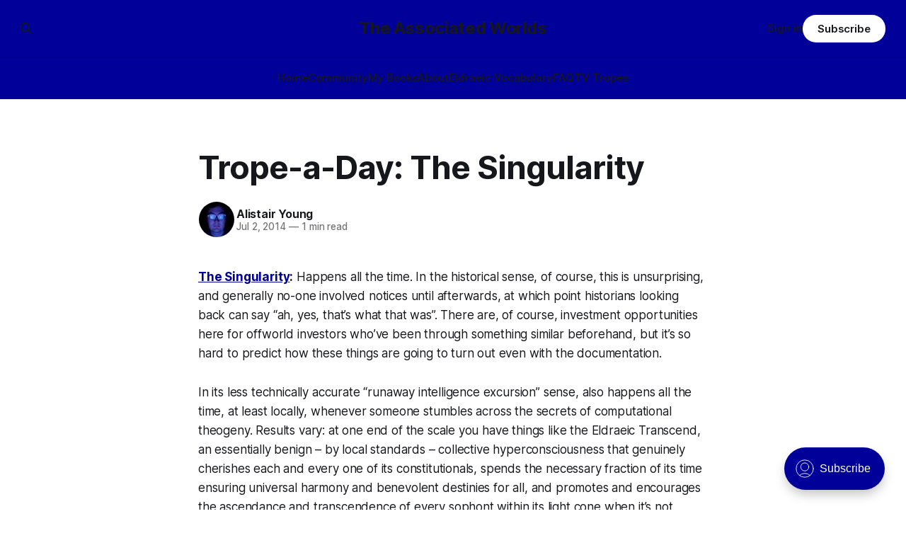

--- FILE ---
content_type: text/html; charset=utf-8
request_url: https://eldraeverse.com/2014/07/02/trope-a-day-the-singularity/
body_size: 6454
content:
<!DOCTYPE html>
<html lang="en">
<head>

    <title>Trope-a-Day: The Singularity</title>
    <meta charset="utf-8">
    <meta name="viewport" content="width=device-width, initial-scale=1.0">
    
    <link rel="preload" as="style" href="https://eldraeverse.com/assets/built/screen.css?v=029c460ff2">
    <link rel="preload" as="script" href="https://eldraeverse.com/assets/built/source.js?v=029c460ff2">
    
    <link rel="preload" as="font" type="font/woff2" href="https://eldraeverse.com/assets/fonts/inter-roman.woff2?v=029c460ff2" crossorigin="anonymous">
<style>
    @font-face {
        font-family: "Inter";
        font-style: normal;
        font-weight: 100 900;
        font-display: optional;
        src: url(https://eldraeverse.com/assets/fonts/inter-roman.woff2?v=029c460ff2) format("woff2");
        unicode-range: U+0000-00FF, U+0131, U+0152-0153, U+02BB-02BC, U+02C6, U+02DA, U+02DC, U+0304, U+0308, U+0329, U+2000-206F, U+2074, U+20AC, U+2122, U+2191, U+2193, U+2212, U+2215, U+FEFF, U+FFFD;
    }
</style>

    <link rel="stylesheet" type="text/css" href="https://eldraeverse.com/assets/built/screen.css?v=029c460ff2">

    <style>
        :root {
            --background-color: #ffffff
        }
    </style>

    <script>
        /* The script for calculating the color contrast has been taken from
        https://gomakethings.com/dynamically-changing-the-text-color-based-on-background-color-contrast-with-vanilla-js/ */
        var accentColor = getComputedStyle(document.documentElement).getPropertyValue('--background-color');
        accentColor = accentColor.trim().slice(1);

        if (accentColor.length === 3) {
            accentColor = accentColor[0] + accentColor[0] + accentColor[1] + accentColor[1] + accentColor[2] + accentColor[2];
        }

        var r = parseInt(accentColor.substr(0, 2), 16);
        var g = parseInt(accentColor.substr(2, 2), 16);
        var b = parseInt(accentColor.substr(4, 2), 16);
        var yiq = ((r * 299) + (g * 587) + (b * 114)) / 1000;
        var textColor = (yiq >= 128) ? 'dark' : 'light';

        document.documentElement.className = `has-${textColor}-text`;
    </script>

    <link rel="icon" href="https://eldraeverse.com/content/images/size/w256h256/2024/10/empirestar-120-1.png" type="image/png">
    <link rel="canonical" href="https://eldraeverse.com/2014/07/02/trope-a-day-the-singularity/">
    <meta name="referrer" content="no-referrer-when-downgrade">
    
    <meta property="og:site_name" content="The Associated Worlds">
    <meta property="og:type" content="article">
    <meta property="og:title" content="Trope-a-Day: The Singularity">
    <meta property="og:description" content="The Singularity: Happens all the time. In the historical sense, of course, this is unsurprising, and generally no-one involved notices until afterwards, at which point historians looking back can say “ah, yes, that’s what that was”. There are, of course, investment opportunities here for offworld investors who’ve been">
    <meta property="og:url" content="https://eldraeverse.com/2014/07/02/trope-a-day-the-singularity/">
    <meta property="og:image" content="https://eldraeverse.com/content/images/2024/10/empirestarbig-1.gif">
    <meta property="article:published_time" content="2014-07-02T10:47:41.000Z">
    <meta property="article:modified_time" content="2014-07-02T10:47:41.000Z">
    
    <meta property="article:publisher" content="https://www.facebook.com/profile.php?id&#x3D;100075763731858">
    <meta name="twitter:card" content="summary_large_image">
    <meta name="twitter:title" content="Trope-a-Day: The Singularity">
    <meta name="twitter:description" content="The Singularity: Happens all the time. In the historical sense, of course, this is unsurprising, and generally no-one involved notices until afterwards, at which point historians looking back can say “ah, yes, that’s what that was”. There are, of course, investment opportunities here for offworld investors who’ve been">
    <meta name="twitter:url" content="https://eldraeverse.com/2014/07/02/trope-a-day-the-singularity/">
    <meta name="twitter:image" content="https://eldraeverse.com/content/images/2024/10/empirestarbig.gif">
    <meta name="twitter:label1" content="Written by">
    <meta name="twitter:data1" content="Alistair Young">
    <meta name="twitter:label2" content="Filed under">
    <meta name="twitter:data2" content="">
    <meta name="twitter:site" content="@cerebrate">
    <meta property="og:image:width" content="714">
    <meta property="og:image:height" content="402">
    
    <script type="application/ld+json">
{
    "@context": "https://schema.org",
    "@type": "Article",
    "publisher": {
        "@type": "Organization",
        "name": "The Associated Worlds",
        "url": "https://eldraeverse.com/",
        "logo": {
            "@type": "ImageObject",
            "url": "https://eldraeverse.com/content/images/size/w256h256/2024/10/empirestar-120-1.png",
            "width": 60,
            "height": 60
        }
    },
    "author": {
        "@type": "Person",
        "name": "Alistair Young",
        "image": {
            "@type": "ImageObject",
            "url": "https://www.gravatar.com/avatar/755b6e801ec3ba7811d504a5ca662bef?s=250&r=x&d=mp",
            "width": 250,
            "height": 250
        },
        "url": "https://eldraeverse.com/author/alistair/",
        "sameAs": []
    },
    "headline": "Trope-a-Day: The Singularity",
    "url": "https://eldraeverse.com/2014/07/02/trope-a-day-the-singularity/",
    "datePublished": "2014-07-02T10:47:41.000Z",
    "dateModified": "2014-07-02T10:47:41.000Z",
    "description": "The Singularity: Happens all the time. In the historical sense, of course, this is unsurprising, and generally no-one involved notices until afterwards, at which point historians looking back can say “ah, yes, that’s what that was”. There are, of course, investment opportunities here for offworld investors who’ve been through something similar beforehand, but it’s so hard to predict how these things are going to turn out even with the documentation.\n\n\nIn its less technically accurate “runaway in",
    "mainEntityOfPage": "https://eldraeverse.com/2014/07/02/trope-a-day-the-singularity/"
}
    </script>

    <meta name="generator" content="Ghost 6.0">
    <link rel="alternate" type="application/rss+xml" title="The Associated Worlds" href="https://eldraeverse.com/rss/">
    <script defer src="https://cdn.jsdelivr.net/ghost/portal@~2.51/umd/portal.min.js" data-i18n="true" data-ghost="https://eldraeverse.com/" data-key="44639ae2474f8c38a9e44b0fcb" data-api="https://admin.eldraeverse.com/ghost/api/content/" data-locale="en" crossorigin="anonymous"></script><style id="gh-members-styles">.gh-post-upgrade-cta-content,
.gh-post-upgrade-cta {
    display: flex;
    flex-direction: column;
    align-items: center;
    font-family: -apple-system, BlinkMacSystemFont, 'Segoe UI', Roboto, Oxygen, Ubuntu, Cantarell, 'Open Sans', 'Helvetica Neue', sans-serif;
    text-align: center;
    width: 100%;
    color: #ffffff;
    font-size: 16px;
}

.gh-post-upgrade-cta-content {
    border-radius: 8px;
    padding: 40px 4vw;
}

.gh-post-upgrade-cta h2 {
    color: #ffffff;
    font-size: 28px;
    letter-spacing: -0.2px;
    margin: 0;
    padding: 0;
}

.gh-post-upgrade-cta p {
    margin: 20px 0 0;
    padding: 0;
}

.gh-post-upgrade-cta small {
    font-size: 16px;
    letter-spacing: -0.2px;
}

.gh-post-upgrade-cta a {
    color: #ffffff;
    cursor: pointer;
    font-weight: 500;
    box-shadow: none;
    text-decoration: underline;
}

.gh-post-upgrade-cta a:hover {
    color: #ffffff;
    opacity: 0.8;
    box-shadow: none;
    text-decoration: underline;
}

.gh-post-upgrade-cta a.gh-btn {
    display: block;
    background: #ffffff;
    text-decoration: none;
    margin: 28px 0 0;
    padding: 8px 18px;
    border-radius: 4px;
    font-size: 16px;
    font-weight: 600;
}

.gh-post-upgrade-cta a.gh-btn:hover {
    opacity: 0.92;
}</style><script async src="https://js.stripe.com/v3/"></script>
    <script defer src="https://cdn.jsdelivr.net/ghost/sodo-search@~1.8/umd/sodo-search.min.js" data-key="44639ae2474f8c38a9e44b0fcb" data-styles="https://cdn.jsdelivr.net/ghost/sodo-search@~1.8/umd/main.css" data-sodo-search="https://admin.eldraeverse.com/" data-locale="en" crossorigin="anonymous"></script>
    
    <link href="https://eldraeverse.com/webmentions/receive/" rel="webmention">
    <script defer src="/public/cards.min.js?v=029c460ff2"></script>
    <link rel="stylesheet" type="text/css" href="/public/cards.min.css?v=029c460ff2">
    <script defer src="/public/member-attribution.min.js?v=029c460ff2"></script><style>:root {--ghost-accent-color: #010099;}</style>

</head>
<body class="post-template tag-hash-import-2024-10-26-09-48 has-sans-title has-sans-body">

<div class="gh-viewport">
    
    <header id="gh-navigation" class="gh-navigation is-stacked has-accent-color gh-outer">
    <div class="gh-navigation-inner gh-inner">

        <div class="gh-navigation-brand">
            <a class="gh-navigation-logo is-title" href="https://eldraeverse.com">
                    The Associated Worlds
            </a>
            <button class="gh-search gh-icon-button" aria-label="Search this site" data-ghost-search>
    <svg xmlns="http://www.w3.org/2000/svg" fill="none" viewBox="0 0 24 24" stroke="currentColor" stroke-width="2" width="20" height="20"><path stroke-linecap="round" stroke-linejoin="round" d="M21 21l-6-6m2-5a7 7 0 11-14 0 7 7 0 0114 0z"></path></svg></button>            <button class="gh-burger gh-icon-button" aria-label="Menu">
                <svg xmlns="http://www.w3.org/2000/svg" width="24" height="24" fill="currentColor" viewBox="0 0 256 256"><path d="M224,128a8,8,0,0,1-8,8H40a8,8,0,0,1,0-16H216A8,8,0,0,1,224,128ZM40,72H216a8,8,0,0,0,0-16H40a8,8,0,0,0,0,16ZM216,184H40a8,8,0,0,0,0,16H216a8,8,0,0,0,0-16Z"></path></svg>                <svg xmlns="http://www.w3.org/2000/svg" width="24" height="24" fill="currentColor" viewBox="0 0 256 256"><path d="M205.66,194.34a8,8,0,0,1-11.32,11.32L128,139.31,61.66,205.66a8,8,0,0,1-11.32-11.32L116.69,128,50.34,61.66A8,8,0,0,1,61.66,50.34L128,116.69l66.34-66.35a8,8,0,0,1,11.32,11.32L139.31,128Z"></path></svg>            </button>
        </div>

        <nav class="gh-navigation-menu">
            <ul class="nav">
    <li class="nav-home"><a href="https://eldraeverse.com/">Home</a></li>
    <li class="nav-community"><a href="https://eldraeverse.discourse.group/">Community</a></li>
    <li class="nav-my-books"><a href="https://www.amazon.com/stores/Alistair-Young/author/B00A3957R4">My Books</a></li>
    <li class="nav-about"><a href="https://eldraeverse.com/about/">About</a></li>
    <li class="nav-eldraeic-vocabulary"><a href="https://1drv.ms/x/s!AqrcZdowvFOLqYkbJzNf9FIQrqh4Aw?e=1bxuhG">Eldraeic Vocabulary</a></li>
    <li class="nav-faq"><a href="https://eldraeverse.discourse.group/c/general/faq/12">FAQ</a></li>
    <li class="nav-tv-tropes"><a href="https://tvtropes.org/pmwiki/pmwiki.php/Literature/Eldraeverse">TV Tropes</a></li>
</ul>

        </nav>

        <div class="gh-navigation-actions">
                <button class="gh-search gh-icon-button" aria-label="Search this site" data-ghost-search>
    <svg xmlns="http://www.w3.org/2000/svg" fill="none" viewBox="0 0 24 24" stroke="currentColor" stroke-width="2" width="20" height="20"><path stroke-linecap="round" stroke-linejoin="round" d="M21 21l-6-6m2-5a7 7 0 11-14 0 7 7 0 0114 0z"></path></svg></button>                <div class="gh-navigation-members">
                            <a href="#/portal/signin" data-portal="signin">Sign in</a>
                                <a class="gh-button" href="#/portal/signup" data-portal="signup">Subscribe</a>
                </div>
        </div>

    </div>
</header>

    

<main class="gh-main">

    <article class="gh-article post tag-hash-import-2024-10-26-09-48 no-image">

        <header class="gh-article-header gh-canvas">

            <h1 class="gh-article-title is-title">Trope-a-Day: The Singularity</h1>

            <div class="gh-article-meta">
                <div class="gh-article-author-image instapaper_ignore">
                            <a href="/author/alistair/">
                                <img class="author-profile-image" src="https://www.gravatar.com/avatar/755b6e801ec3ba7811d504a5ca662bef?s&#x3D;250&amp;r&#x3D;x&amp;d&#x3D;mp" alt="Alistair Young">
                            </a>
                </div>
                <div class="gh-article-meta-wrapper">
                    <h4 class="gh-article-author-name"><a href="/author/alistair/">Alistair Young</a></h4>
                    <div class="gh-article-meta-content">
                        <time class="gh-article-meta-date" datetime="2014-07-02">Jul 2, 2014</time>
                            <span class="gh-article-meta-length"><span class="bull">—</span> 1 min read</span>
                    </div>
                </div>
            </div>

            
        </header>

        <section class="gh-content gh-canvas is-body">
            <!--kg-card-begin: html--><p><em><strong><a href="http://tvtropes.org/pmwiki/pmwiki.php/Main/TheSingularity?ref=eldraeverse.com">The Singularity</a>:</strong></em> Happens all the time. In the historical sense, of course, this is unsurprising, and generally no-one involved notices until afterwards, at which point historians looking back can say &#8220;ah, yes, <em>that&#8217;s</em> what that was&#8221;. There are, of course, investment opportunities here for offworld investors who&#8217;ve been through something similar beforehand, but it&#8217;s so hard to predict how these things are going to turn out even <em>with</em> the documentation.</p>
<p>In its less technically accurate &#8220;runaway intelligence excursion&#8221; sense, <em>also</em> happens all the time, at least locally, whenever someone stumbles across the secrets of computational theogeny. Results vary: at one end of the scale you have things like the <em>Eldraeic Transcend</em>, an essentially benign &#8211; by local standards &#8211; collective hyperconsciousness that genuinely cherishes each and every one of its constitutionals, spends the necessary fraction of its time ensuring universal harmony and benevolent destinies for all, and promotes and encourages the ascendance and transcendence of every sophont within its light cone when it&#8217;s not turning its vast processing power on the problem of rewriting some of the universe&#8217;s more inconvenient features, like cosmic entropy.</p>
<p>In the middle of the scale you have fairly neutral results, like, say, the <em>Iniao Intellect</em>, which has been thinking about abstract mathematics for a millennium and couldn&#8217;t care less about the outside universe &#8211; except, that is, for casually obliterating anyone who might interfere with its thinking about abstract mathematics.</p>
<p>At the bottom end of the scale you have more problematic blight and perversion cases, like the power that killed everything in the <em>Charnel Cluster</em> right down to prions; or the hegemonizing swarm-type blights of which the <em>Leviathan Consciousness</em> is the greatest; or those constructed by religious fanatics which decide that obviously the correct place for them in the theic structure is as God. (Fortunately, that class are rarely stable for long.)</p>
<p>Constructing minds whose ethics and supergoal structures remain stable under recursive self-improvement is <em>really, really hard</em>, it turns out, even (especially!) compared to just constructing minds <em>capable</em> of recursive self-improvement. This is why the people who figure out workable computational theogeny prefer not to spread the knowledge around too much.</p>
<!--kg-card-end: html-->
        </section>

        <section class="gh-article-tag gh-canvas" style="margin-top: 24px; text-align: center;">
          <div>
            
          </div>
        </section>

        <section class="gh-canvas" style="text-align: center;">
        <div>
          ← <a class="gh-article-tag" href="/2014/07/01/trope-a-day-space-is-an-ocean/">Trope-a-Day: Space Is An Ocean</a>
          |
          <a class="gh-article-tag" href="/2014/07/03/trope-a-day-neglectful-precursors/">Trope-a-Day: Neglectful Precursors</a> →
        </div>
        </section>        
        
    </article>

        <div class="gh-comments gh-canvas">
            <div id='discourse-comments'></div>
            <meta name='discourse-username' content='avatar'>

            <script type="text/javascript">
             DiscourseEmbed = {
               discourseUrl: 'https://eldraeverse.discourse.group/',
               discourseEmbedUrl: 'https://eldraeverse.com/2014/07/02/trope-a-day-the-singularity/',
               // className: 'CLASS_NAME',
             };

             (function() {
               var d = document.createElement('script'); d.type = 'text/javascript'; d.async = true;
               d.src = DiscourseEmbed.discourseUrl + 'javascripts/embed.js';
               (document.getElementsByTagName('head')[0] || document.getElementsByTagName('body')[0]).appendChild(d);
             })();
            </script>
        </div>

</main>



  

    



    
    <footer class="gh-footer has-accent-color gh-outer">
    <div class="gh-footer-inner gh-inner">

        <div class="gh-footer-bar">
            <span class="gh-footer-logo is-title">
                    The Associated Worlds
            </span>
            <nav class="gh-footer-menu">
                <ul class="nav">
    <li class="nav-sign-up"><a href="#/portal/">Sign up</a></li>
    <li class="nav-rss"><a href="https://eldraeverse.com/rss/">RSS</a></li>
</ul>

            </nav>
            <div class="gh-footer-copyright">
                Powered by <a href="https://ghost.org/" target="_blank" rel="noopener">Ghost</a>
            </div>
        </div>

                <section class="gh-footer-signup">
                    <h2 class="gh-footer-signup-header is-title">
                        The Associated Worlds
                    </h2>
                    <p class="gh-footer-signup-subhead is-body">
                        ...building civilizations with my space elves in space.
                    </p>
                    <form class="gh-form" data-members-form>
    <input class="gh-form-input" id="footer-email" name="email" type="email" placeholder="jamie@example.com" required data-members-email>
    <button class="gh-button" type="submit" aria-label="Subscribe">
        <span><span>Subscribe</span> <svg xmlns="http://www.w3.org/2000/svg" width="32" height="32" fill="currentColor" viewBox="0 0 256 256"><path d="M224.49,136.49l-72,72a12,12,0,0,1-17-17L187,140H40a12,12,0,0,1,0-24H187L135.51,64.48a12,12,0,0,1,17-17l72,72A12,12,0,0,1,224.49,136.49Z"></path></svg></span>
        <svg xmlns="http://www.w3.org/2000/svg" height="24" width="24" viewBox="0 0 24 24">
    <g stroke-linecap="round" stroke-width="2" fill="currentColor" stroke="none" stroke-linejoin="round" class="nc-icon-wrapper">
        <g class="nc-loop-dots-4-24-icon-o">
            <circle cx="4" cy="12" r="3"></circle>
            <circle cx="12" cy="12" r="3"></circle>
            <circle cx="20" cy="12" r="3"></circle>
        </g>
        <style data-cap="butt">
            .nc-loop-dots-4-24-icon-o{--animation-duration:0.8s}
            .nc-loop-dots-4-24-icon-o *{opacity:.4;transform:scale(.75);animation:nc-loop-dots-4-anim var(--animation-duration) infinite}
            .nc-loop-dots-4-24-icon-o :nth-child(1){transform-origin:4px 12px;animation-delay:-.3s;animation-delay:calc(var(--animation-duration)/-2.666)}
            .nc-loop-dots-4-24-icon-o :nth-child(2){transform-origin:12px 12px;animation-delay:-.15s;animation-delay:calc(var(--animation-duration)/-5.333)}
            .nc-loop-dots-4-24-icon-o :nth-child(3){transform-origin:20px 12px}
            @keyframes nc-loop-dots-4-anim{0%,100%{opacity:.4;transform:scale(.75)}50%{opacity:1;transform:scale(1)}}
        </style>
    </g>
</svg>        <svg class="checkmark" xmlns="http://www.w3.org/2000/svg" viewBox="0 0 52 52">
    <path class="checkmark__check" fill="none" d="M14.1 27.2l7.1 7.2 16.7-16.8"/>
    <style>
        .checkmark {
            width: 40px;
            height: 40px;
            display: block;
            stroke-width: 2.5;
            stroke: currentColor;
            stroke-miterlimit: 10;
        }

        .checkmark__check {
            transform-origin: 50% 50%;
            stroke-dasharray: 48;
            stroke-dashoffset: 48;
            animation: stroke .3s cubic-bezier(0.650, 0.000, 0.450, 1.000) forwards;
        }

        @keyframes stroke {
            100% { stroke-dashoffset: 0; }
        }
    </style>
</svg>    </button>
    <p data-members-error></p>
</form>                </section>

    </div>
</footer>    
</div>

    <div class="pswp" tabindex="-1" role="dialog" aria-hidden="true">
    <div class="pswp__bg"></div>

    <div class="pswp__scroll-wrap">
        <div class="pswp__container">
            <div class="pswp__item"></div>
            <div class="pswp__item"></div>
            <div class="pswp__item"></div>
        </div>

        <div class="pswp__ui pswp__ui--hidden">
            <div class="pswp__top-bar">
                <div class="pswp__counter"></div>

                <button class="pswp__button pswp__button--close" title="Close (Esc)"></button>
                <button class="pswp__button pswp__button--share" title="Share"></button>
                <button class="pswp__button pswp__button--fs" title="Toggle fullscreen"></button>
                <button class="pswp__button pswp__button--zoom" title="Zoom in/out"></button>

                <div class="pswp__preloader">
                    <div class="pswp__preloader__icn">
                        <div class="pswp__preloader__cut">
                            <div class="pswp__preloader__donut"></div>
                        </div>
                    </div>
                </div>
            </div>

            <div class="pswp__share-modal pswp__share-modal--hidden pswp__single-tap">
                <div class="pswp__share-tooltip"></div>
            </div>

            <button class="pswp__button pswp__button--arrow--left" title="Previous (arrow left)"></button>
            <button class="pswp__button pswp__button--arrow--right" title="Next (arrow right)"></button>

            <div class="pswp__caption">
                <div class="pswp__caption__center"></div>
            </div>
        </div>
    </div>
</div>
<script src="https://eldraeverse.com/assets/built/source.js?v=029c460ff2"></script>



</body>
</html>
